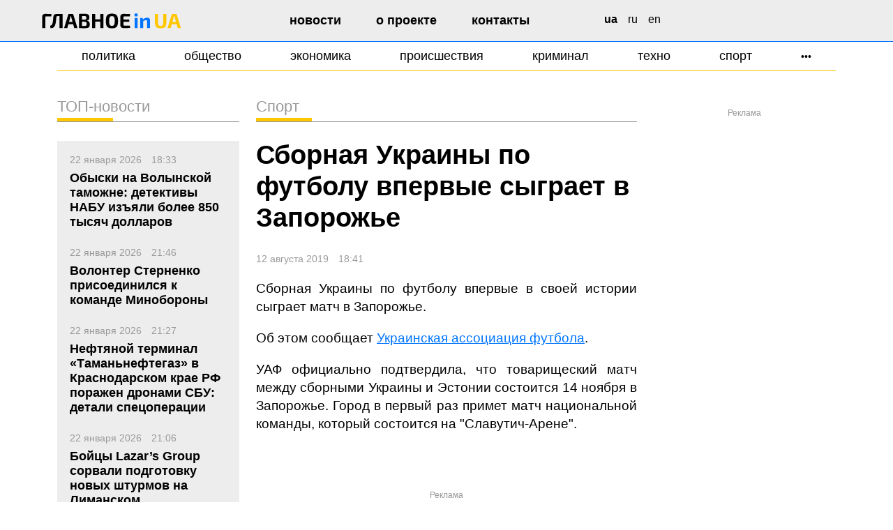

--- FILE ---
content_type: text/html; charset=UTF-8
request_url: https://glavnoe.in.ua/news/n356999909-sbornaja-ukrainy-po-futbolu-vpervye-sygraet-v-zaporozhe
body_size: 11643
content:
<!doctype html>
<html dir="ltr" lang="ru-RU" prefix="og: https://ogp.me/ns#">
<head>
	<meta charset="UTF-8">
	<meta name="viewport" content="width=device-width, initial-scale=1">
	<link rel="profile" href="https://gmpg.org/xfn/11">
	<link rel="shortcut icon" href="https://glavnoe.in.ua/wp-content/themes/glavnoeinua/img/gu.svg" type="image/x-icon">
	<link href="https://glavnoe.in.ua/wp-content/themes/glavnoeinua/css/bootstrap-grid.min.css" rel="stylesheet">

<title>Сборная Украины по футболу впервые сыграет в Запорожье – Главное в Украине</title>

<meta name="description" content="Сборная Украины по футболу впервые в своей истории сыграет матч в Запорожье.

Об этом сообщает Украинская ассоциация футбола.

УАФ..." />
<meta name="keywords" content="футбол" />
<link rel="canonical" href="https://glavnoe.in.ua/news/n356999909-sbornaja-ukrainy-po-futbolu-vpervye-sygraet-v-zaporozhe" />
<meta property="og:site_name" content="Главное в Украине – Новости Украины сегодня" />
<meta property="og:type" content="article" />
<meta property="og:title" content="Сборная Украины по футболу впервые сыграет в Запорожье" />
<meta property="og:description" content="Сборная Украины по футболу впервые в своей истории сыграет матч в Запорожье.

Об этом сообщает Украинская ассоциация футбола.

УАФ..." />
<meta property="og:url" content="https://glavnoe.in.ua/news/n356999909-sbornaja-ukrainy-po-futbolu-vpervye-sygraet-v-zaporozhe" />
<meta property="og:image" content="https://glavnoe.in.ua/wp-content/uploads/2022/06/news/03/56/99/99/09/356999909_default.jpg" />
<meta property="article:published_time" content="2019-08-12 18:41:00" />
<meta property="article:publisher" content="https://www.facebook.com/glavnoe.in.ua" />
<meta name="twitter:card" content="summary" />
<meta name="twitter:site" content="@glavnoe_ua" />
<meta name="twitter:title" content="Сборная Украины по футболу впервые сыграет в Запорожье" />
<meta name="twitter:description" content="Сборная Украины по футболу впервые в своей истории сыграет матч в Запорожье.

Об этом сообщает Украинская ассоциация футбола.

УАФ..." />
<meta name="twitter:image" content="https://glavnoe.in.ua/wp-content/uploads/2022/06/news/03/56/99/99/09/356999909_default.jpg" />

<link rel="amphtml" href="https://m.glavnoe.in.ua/amp/n356999909-sbornaja-ukrainy-po-futbolu-vpervye-sygraet-v-zaporozhe" />
<link rel='stylesheet' id='glavnoeinua-style-css' href='https://glavnoe.in.ua/wp-content/themes/glavnoeinua/style.css' media='all' />
<link rel="stylesheet" id='glavnoeinua-media-css' href="https://glavnoe.in.ua/wp-content/themes/glavnoeinua/media.css" />

	<!-- Google tag (gtag.js) --
	<script async src="https://www.googletagmanager.com/gtag/js?id=G-0Q1MS1NMQQ"></script>
	<script>
  		window.dataLayer = window.dataLayer || [];
  		function gtag(){dataLayer.push(arguments);}
  		gtag('js', new Date());

  		gtag('config', 'G-0Q1MS1NMQQ');
	</script-->


<meta name="google-adsense-platform-account" content="ca-host-pub-2644536267352236">
<meta name="google-adsense-platform-domain" content="sitekit.withgoogle.com">

<script data-cfasync="false" nonce="4166b508-168f-4381-b574-8d38e1505f49">try{(function(w,d){!function(j,k,l,m){if(j.zaraz)console.error("zaraz is loaded twice");else{j[l]=j[l]||{};j[l].executed=[];j.zaraz={deferred:[],listeners:[]};j.zaraz._v="5874";j.zaraz._n="4166b508-168f-4381-b574-8d38e1505f49";j.zaraz.q=[];j.zaraz._f=function(n){return async function(){var o=Array.prototype.slice.call(arguments);j.zaraz.q.push({m:n,a:o})}};for(const p of["track","set","debug"])j.zaraz[p]=j.zaraz._f(p);j.zaraz.init=()=>{var q=k.getElementsByTagName(m)[0],r=k.createElement(m),s=k.getElementsByTagName("title")[0];s&&(j[l].t=k.getElementsByTagName("title")[0].text);j[l].x=Math.random();j[l].w=j.screen.width;j[l].h=j.screen.height;j[l].j=j.innerHeight;j[l].e=j.innerWidth;j[l].l=j.location.href;j[l].r=k.referrer;j[l].k=j.screen.colorDepth;j[l].n=k.characterSet;j[l].o=(new Date).getTimezoneOffset();if(j.dataLayer)for(const t of Object.entries(Object.entries(dataLayer).reduce((u,v)=>({...u[1],...v[1]}),{})))zaraz.set(t[0],t[1],{scope:"page"});j[l].q=[];for(;j.zaraz.q.length;){const w=j.zaraz.q.shift();j[l].q.push(w)}r.defer=!0;for(const x of[localStorage,sessionStorage])Object.keys(x||{}).filter(z=>z.startsWith("_zaraz_")).forEach(y=>{try{j[l]["z_"+y.slice(7)]=JSON.parse(x.getItem(y))}catch{j[l]["z_"+y.slice(7)]=x.getItem(y)}});r.referrerPolicy="origin";r.src="/cdn-cgi/zaraz/s.js?z="+btoa(encodeURIComponent(JSON.stringify(j[l])));q.parentNode.insertBefore(r,q)};["complete","interactive"].includes(k.readyState)?zaraz.init():j.addEventListener("DOMContentLoaded",zaraz.init)}}(w,d,"zarazData","script");window.zaraz._p=async d$=>new Promise(ea=>{if(d$){d$.e&&d$.e.forEach(eb=>{try{const ec=d.querySelector("script[nonce]"),ed=ec?.nonce||ec?.getAttribute("nonce"),ee=d.createElement("script");ed&&(ee.nonce=ed);ee.innerHTML=eb;ee.onload=()=>{d.head.removeChild(ee)};d.head.appendChild(ee)}catch(ef){console.error(`Error executing script: ${eb}\n`,ef)}});Promise.allSettled((d$.f||[]).map(eg=>fetch(eg[0],eg[1])))}ea()});zaraz._p({"e":["(function(w,d){})(window,document)"]});})(window,document)}catch(e){throw fetch("/cdn-cgi/zaraz/t"),e;};</script></head>

<body>

<!--script async src="https://pagead2.googlesyndication.com/pagead/js/adsbygoogle.js?client=ca-pub-7444186690923849" crossorigin="anonymous"></script-->



<div id="page" class="site">

	<header id="masthead" class="site-header">
	   <div class="container-xxl">
		<div class="row">
			<div class="site-branding col-md-3">
			<style>
						.gl-text {fill: #000;}
						[data-theme=dark] .gl-text {fill: #fff;}
			</style>
					<a href="https://glavnoe.in.ua/" rel="home" title="Главное в Украине">
						<svg width="245" height="27" viewBox="0 0 245 27" fill="none" xmlns="http://www.w3.org/2000/svg">
							<path class="gl-text" d="M5.668 1.052C7.564 1.052 9.484 1.076 11.428 1.124C13.396 1.148 15.208 1.256 16.864 1.448L16.612 5.408H7.972C7.324 5.408 6.832 5.576 6.496 5.912C6.16 6.224 5.992 6.704 5.992 7.352V26H0.484V6.236C0.484 4.7 0.964 3.452 1.924 2.492C2.908 1.532 4.156 1.052 5.668 1.052ZM35.9074 1.16V5.012H27.6994C26.2834 5.012 25.5274 5.708 25.4314 7.1C25.2874 8.684 25.1554 10.148 25.0354 11.492C24.9154 12.812 24.7714 14.024 24.6034 15.128C24.4354 16.232 24.2434 17.252 24.0274 18.188C23.8354 19.1 23.5834 19.94 23.2714 20.708C22.7674 22.172 22.1194 23.324 21.3274 24.164C20.5354 25.004 19.6114 25.58 18.5554 25.892C17.4994 26.18 16.3234 26.252 15.0274 26.108L14.6314 21.86C15.4234 21.692 16.1194 21.44 16.7194 21.104C17.3194 20.744 17.7994 20.12 18.1594 19.232C18.3754 18.704 18.5674 18.152 18.7354 17.576C18.9034 16.976 19.0474 16.328 19.1674 15.632C19.3114 14.912 19.4314 14.108 19.5274 13.22C19.6474 12.332 19.7554 11.348 19.8514 10.268C19.9474 9.164 20.0554 7.928 20.1754 6.56C20.4394 2.96 22.3594 1.16 25.9354 1.16H35.9074ZM36.4474 1.16V26H30.9394V1.16H36.4474ZM53.3913 1.16C53.8473 1.16 54.2433 1.292 54.5793 1.556C54.9393 1.82 55.1793 2.168 55.2993 2.6L62.4993 26H56.8833L51.8073 7.748C51.7113 7.34 51.6153 6.932 51.5193 6.524C51.4233 6.092 51.3393 5.684 51.2673 5.3H50.2953C50.2233 5.684 50.1393 6.092 50.0433 6.524C49.9713 6.932 49.8753 7.34 49.7553 7.748L44.6793 26H39.0273L46.2633 2.6C46.3833 2.168 46.6113 1.82 46.9473 1.556C47.3073 1.292 47.7153 1.16 48.1713 1.16H53.3913ZM57.2073 15.308V19.448H44.3193V15.308H57.2073ZM74.5349 0.872C76.6949 0.872 78.4109 1.064 79.6829 1.448C80.9789 1.808 81.9149 2.456 82.4909 3.392C83.0669 4.328 83.3549 5.648 83.3549 7.352C83.3549 9.128 83.0069 10.484 82.3109 11.42C81.6389 12.332 80.5229 12.86 78.9629 13.004V13.22C80.8829 13.388 82.2269 14.036 82.9949 15.164C83.7629 16.268 84.1469 17.816 84.1469 19.808C84.1469 21.512 83.8469 22.832 83.2469 23.768C82.6709 24.704 81.7589 25.364 80.5109 25.748C79.2869 26.108 77.6789 26.288 75.6869 26.288C74.0789 26.288 72.6749 26.276 71.4749 26.252C70.2989 26.252 69.2069 26.228 68.1989 26.18C67.1909 26.132 66.1589 26.072 65.1029 26L65.6429 22.184C66.2189 22.208 67.3229 22.232 68.9549 22.256C70.6109 22.28 72.5309 22.292 74.7149 22.292C75.7229 22.292 76.5149 22.196 77.0909 22.004C77.6669 21.812 78.0629 21.464 78.2789 20.96C78.5189 20.432 78.6389 19.688 78.6389 18.728C78.6389 17.696 78.5189 16.916 78.2789 16.388C78.0389 15.836 77.6189 15.452 77.0189 15.236C76.4429 15.02 75.6389 14.9 74.6069 14.876H65.6069V11.384H74.5349C75.4229 11.36 76.1189 11.264 76.6229 11.096C77.1509 10.928 77.5229 10.604 77.7389 10.124C77.9549 9.644 78.0629 8.972 78.0629 8.108C78.0629 7.22 77.9429 6.548 77.7029 6.092C77.4869 5.612 77.1029 5.288 76.5509 5.12C75.9989 4.952 75.2309 4.868 74.2469 4.868C72.9029 4.868 71.7149 4.868 70.6829 4.868C69.6509 4.868 68.7269 4.88 67.9109 4.904C67.0949 4.904 66.3389 4.928 65.6429 4.976L65.1029 1.16C66.0629 1.064 66.9869 1.004 67.8749 0.979998C68.7869 0.931999 69.7709 0.907999 70.8269 0.907999C71.8829 0.883999 73.1189 0.872 74.5349 0.872ZM70.5029 1.16V26H65.1029V1.16H70.5029ZM93.7445 1.16V26H88.2365V1.16H93.7445ZM102.961 10.7V14.84H93.4565V10.7H102.961ZM108.073 1.16V26H102.565V1.16H108.073ZM123.06 0.655998C125.028 0.655998 126.696 0.871998 128.064 1.304C129.432 1.712 130.524 2.408 131.34 3.392C132.18 4.352 132.792 5.672 133.176 7.352C133.56 9.008 133.752 11.084 133.752 13.58C133.752 16.076 133.56 18.164 133.176 19.844C132.792 21.5 132.18 22.82 131.34 23.804C130.524 24.764 129.432 25.46 128.064 25.892C126.696 26.3 125.028 26.504 123.06 26.504C121.092 26.504 119.424 26.3 118.056 25.892C116.688 25.46 115.584 24.764 114.744 23.804C113.904 22.82 113.292 21.5 112.908 19.844C112.524 18.164 112.332 16.076 112.332 13.58C112.332 11.084 112.524 9.008 112.908 7.352C113.292 5.672 113.904 4.352 114.744 3.392C115.584 2.408 116.688 1.712 118.056 1.304C119.424 0.871998 121.092 0.655998 123.06 0.655998ZM123.06 5.012C121.788 5.012 120.792 5.264 120.072 5.768C119.376 6.272 118.872 7.148 118.56 8.396C118.272 9.62 118.128 11.348 118.128 13.58C118.128 15.788 118.272 17.516 118.56 18.764C118.872 20.012 119.376 20.888 120.072 21.392C120.792 21.896 121.788 22.148 123.06 22.148C124.308 22.148 125.28 21.896 125.976 21.392C126.696 20.888 127.2 20.012 127.488 18.764C127.8 17.516 127.956 15.788 127.956 13.58C127.956 11.348 127.8 9.62 127.488 8.396C127.2 7.148 126.696 6.272 125.976 5.768C125.28 5.264 124.308 5.012 123.06 5.012ZM143.093 1.052C144.413 1.052 145.757 1.064 147.125 1.088C148.493 1.088 149.837 1.112 151.157 1.16C152.501 1.208 153.749 1.292 154.901 1.412L154.649 5.408H145.109C144.509 5.408 144.053 5.564 143.741 5.876C143.453 6.188 143.309 6.644 143.309 7.244V19.916C143.309 20.516 143.453 20.972 143.741 21.284C144.053 21.596 144.509 21.752 145.109 21.752H154.649L154.901 25.748C153.749 25.844 152.501 25.928 151.157 26C149.837 26.048 148.493 26.072 147.125 26.072C145.757 26.096 144.413 26.108 143.093 26.108C141.509 26.108 140.225 25.652 139.241 24.74C138.281 23.804 137.801 22.592 137.801 21.104V6.056C137.801 4.544 138.281 3.332 139.241 2.42C140.225 1.508 141.509 1.052 143.093 1.052ZM138.413 11.132H153.281V15.02H138.413V11.132Z"/>
							<path d="M168.074 8.216V26H162.782V8.216H168.074ZM166.598 0.368C167.654 0.368 168.182 0.907999 168.182 1.988V3.896C168.182 4.976 167.654 5.516 166.598 5.516H164.294C163.238 5.516 162.71 4.976 162.71 3.896V1.988C162.71 0.907999 163.238 0.368 164.294 0.368H166.598ZM184.971 7.748C188.331 7.748 190.011 9.392 190.011 12.68V26H184.683V14.336C184.683 13.544 184.539 13.004 184.251 12.716C183.963 12.404 183.471 12.248 182.775 12.248C182.007 12.248 181.215 12.404 180.399 12.716C179.583 13.004 178.575 13.46 177.375 14.084L177.123 11.096C178.395 10.016 179.691 9.188 181.011 8.612C182.355 8.036 183.675 7.748 184.971 7.748ZM176.871 8.216L177.483 11.744L177.915 12.212V26H172.587V8.216H176.871Z" fill="#0075FF"/>
							<path d="M218.574 1.16V16.1C218.574 18.62 218.262 20.648 217.638 22.184C217.014 23.696 215.982 24.8 214.542 25.496C213.126 26.168 211.23 26.504 208.854 26.504C206.334 26.504 204.318 26.168 202.806 25.496C201.294 24.8 200.202 23.696 199.53 22.184C198.858 20.648 198.522 18.62 198.522 16.1V1.16H204.03V16.1C204.03 17.66 204.162 18.884 204.426 19.772C204.714 20.636 205.194 21.248 205.866 21.608C206.538 21.968 207.438 22.148 208.566 22.148C209.694 22.148 210.582 21.968 211.23 21.608C211.902 21.248 212.37 20.636 212.634 19.772C212.922 18.884 213.066 17.66 213.066 16.1V1.16H218.574ZM235.016 1.16C235.472 1.16 235.868 1.292 236.204 1.556C236.564 1.82 236.804 2.168 236.924 2.6L244.124 26H238.508L233.432 7.748C233.336 7.34 233.24 6.932 233.144 6.524C233.048 6.092 232.964 5.684 232.892 5.3H231.92C231.848 5.684 231.764 6.092 231.668 6.524C231.596 6.932 231.5 7.34 231.38 7.748L226.304 26H220.652L227.888 2.6C228.008 2.168 228.236 1.82 228.572 1.556C228.932 1.292 229.34 1.16 229.796 1.16H235.016ZM238.832 15.308V19.448H225.944V15.308H238.832Z" fill="#FFC700"/>
							</svg>
					</a>
			</div><!-- .site-branding -->

			<nav id="site-navigation" class="main-navigation col-md-5">
			<button class="navbar-toggler" title="Menu" aria-controls="primary-menu" aria-expanded="false">
				<div class="animated-icon"><span></span><span></span><span></span><span></span></div>
			</button>
			<div class="menu-header-menu-ru-container"><ul id="header-menu" class="menu"><li id="menu-item-6930" class="menu-item menu-item-type-taxonomy menu-item-object-category current-post-ancestor current-menu-parent current-post-parent menu-item-6930"><a href="https://glavnoe.in.ua/ru/novosti">Новости</a></li>
<li id="menu-item-375330" class="menu-item menu-item-type-post_type menu-item-object-page menu-item-375330"><a href="https://glavnoe.in.ua/ru/o-proekte">О проекте</a></li>
<li id="menu-item-375329" class="menu-item menu-item-type-post_type menu-item-object-page menu-item-375329"><a href="https://glavnoe.in.ua/ru/kontakty">Контакты</a></li>
</ul></div>			</nav><!-- #site-navigation -->
		
		
			<!--div id="search-section" class="col-md-3">
				<script async src="https://cse.google.com/cse.js?cx=f4e800138d7564142"></script>
				<gcse:search enablehistory="false"></gcse:search>
			</div-->

		
			<ul id="lang-switcher" class="col-md-1">
					<li class="lang-item lang-item-980 lang-item-uk current-lang no-translation lang-item-first"><a lang="uk" hreflang="uk" href="https://glavnoe.in.ua/" aria-current="true">ua</a></li>
	<li class="lang-item lang-item-983 lang-item-ru no-translation"><a lang="ru-RU" hreflang="ru-RU" href="https://glavnoe.in.ua/ru/">ru</a></li>
	<li class="lang-item lang-item-41462 lang-item-en no-translation"><a lang="en-GB" hreflang="en-GB" href="https://glavnoe.in.ua/en/">en</a></li>
			</ul>


		</div>
	   </div>
		
	</header><!-- #masthead -->


	<div class="container">
			<div class="menu-cat-menu-ru-container"><ul id="cat-menu" class="menu"><li id="menu-item-6941" class="menu-item menu-item-type-taxonomy menu-item-object-category menu-item-6941"><a href="https://glavnoe.in.ua/ru/politika">Политика</a></li>
<li id="menu-item-6942" class="menu-item menu-item-type-taxonomy menu-item-object-category menu-item-6942"><a href="https://glavnoe.in.ua/ru/obshhestvo">Общество</a></li>
<li id="menu-item-6943" class="menu-item menu-item-type-taxonomy menu-item-object-category menu-item-6943"><a href="https://glavnoe.in.ua/ru/ekonomika">Экономика</a></li>
<li id="menu-item-424057" class="menu-item menu-item-type-taxonomy menu-item-object-category menu-item-424057"><a href="https://glavnoe.in.ua/ru/sobytiya">Происшествия</a></li>
<li id="menu-item-6944" class="menu-item menu-item-type-taxonomy menu-item-object-category current-post-ancestor current-menu-parent current-post-parent menu-item-6944"><a href="https://glavnoe.in.ua/ru/kriminal">Криминал</a></li>
<li id="menu-item-6945" class="menu-item menu-item-type-taxonomy menu-item-object-category menu-item-6945"><a href="https://glavnoe.in.ua/ru/tech">Техно</a></li>
<li id="menu-item-6946" class="menu-item menu-item-type-taxonomy menu-item-object-category menu-item-6946"><a href="https://glavnoe.in.ua/ru/sport">Спорт</a></li>
<li id="menu-item-401293" class="menu-item menu-item-type-custom menu-item-object-custom menu-item-has-children menu-item-401293"><a href="#"><small>•••</small></a>
<ul class="sub-menu">
	<li id="menu-item-401294" class="menu-item menu-item-type-taxonomy menu-item-object-category menu-item-401294"><a href="https://glavnoe.in.ua/ru/longridy">Лонгриды</a></li>
	<li id="menu-item-6947" class="menu-item menu-item-type-taxonomy menu-item-object-category menu-item-6947"><a href="https://glavnoe.in.ua/ru/harkov">Харьков</a></li>
	<li id="menu-item-401295" class="menu-item menu-item-type-custom menu-item-object-custom menu-item-401295"><a href="/calendar">Архив</a></li>
	<li id="menu-item-401296" class="menu-item menu-item-type-custom menu-item-object-custom menu-item-401296"><a href="/gambling/ru">Gambling</a></li>
</ul>
</li>
</ul></div>	</div>
	
	<div id="toggle-menu">
		<div class="container-fluid">
			<div class="row">
				<ul id="m-header-menu" class="col"></ul>
				<ul id="m-cat-menu" class="col"></ul>
			</div>
			<div class="row">
				<div id="m-search-section" class="col"></div>
			</div>
			<div class="row">
				<ul id="m-lang-switcher" class="col"></ul>
			</div>
		</div>
	</div>
	
	
	
	
	<main id="primary" class="site-main">

		<div class="container">
			<div class="row flex-row-reverse">
				<div class="col-lg-9">
					<div class="row">
						<div class="col-xl-8">

							
							
								<div class="block-title">Спорт</div>
							
							
							
							
							
<article class="">
	<header class="entry-header">
		
			<h1 class="entry-title">Сборная Украины по футболу впервые сыграет в Запорожье</h1>

			<div class="newsdate">
				12 августа 2019 <span>18:41</span>
							</div>

	</header><!-- .entry-header -->


	<div class="entry-content">

		<p><p>Сборная Украины по футболу впервые в своей истории сыграет матч в Запорожье.</p>

<p>Об этом сообщает <a href="https://ffu.ua/article/37255" target="_blank">Украинская ассоциация футбола</a>.</p>

<p>УАФ официально подтвердила, что товарищеский матч между сборными Украины и Эстонии состоится 14 ноября в Запорожье. Город в первый раз примет матч национальной команды, который состоится на &quot;Славутич-Арене&quot;.</p>
</p>
		
		
		<br clear="all">

		
	</div><!-- .entry-content -->

</article>

							
							
							
							<!--em class="small">
								<p style="text-align:center;" class="orphus">Если вы заметили орфографическую ошибку в тексте, выделите ее мышкой и нажмите Ctrl+Enter</p>
								<p style="text-align:center;">Хотите первыми узнавать о главных событиях в Украине - подписывайтесь на наш <a href="https://t.me/glavnoeUA" target="_blank"><strong>Telegram-канал</strong></a></p>
							</em-->
							
							<div class="block text-center">
								<style>
     .ad-container {
       position: relative;
       overflow: hidden;
     }
     .ad-container::before {
       content: "";
       display: block;
       height: 320px;
     }
     .ad-container .adsbygoogle {
       position: absolute;
       top: 0;
       left: 0;
     }
          @media (max-width: 768px) {
               .ad-container {
                    margin: 0 -12px;
               }
               .ad-container::before {
                    height: 320px;
               }
          }
</style>

<div class="ad-title">Реклама</div>

<!-- Новий під новиною -->
<div class="ad-container">
     <ins class="adsbygoogle"
     style="display:block; width:100%;"
     data-ad-client="ca-pub-7444186690923849"
     data-ad-slot="7453808711"
     data-ad-format="auto"
     data-full-width-responsive="true"></ins>
</div>
							</div>
							
						</div>
						<div class="col-xl-4">
							<div class="text-center sticky">
		
								<div class="ad-title mt-3 mb-1">Реклама</div>
<div class="ad-1400">
     <!-- 300х600 Великий хмарочос праворуч -->
     <ins class="adsbygoogle"
          style="display:inline-block;width:300px;height:600px"
          data-ad-client="ca-pub-7444186690923849"
          data-ad-slot="2232517668"></ins>
     </div>

				
							</div>
						</div>
					</div>
				</div>
				<div class="col-lg-3">
					
					
<h2 class="block-title">ТОП-новости</h2>
<div id="dynamic-top-news" data-src="/wp-content/new-cache/topnews_ru">


				<div class="topnews bg-gray">

			
					
						<div class="col-12">
							<a href="https://glavnoe.in.ua/ru/novosti/rossyyane-udaryly-dronom-po-hrazhdanskomu-avtomobylyu-v-dnepropetrovskoj-oblasty-raneny-zhenshhyna-y-rebenok" title="Россияне ударили дроном по гражданскому автомобилю в Днепропетровской области: ранены женщина и ребенок">
							<div class="newsdate">5 января 2026 <span>20:41</span></div>
							<div class="h4">Россияне ударили дроном по гражданскому автомобилю в Днепропетровской области: ранены женщина и ребенок</div>
							</a>
						</div>

					

					
							<a href="https://glavnoe.in.ua/ru/novosti/maduro-ne-pryznal-vynu-v-dele-o-narkoterroryzme-v-sude-ssha-sleduyushhee-zasedanye-17-marta" title="Мадуро не признал вину в деле о наркотерроризме в суде США: следующее заседание — 17 марта">
								<div class="newsdate">5 января 2026 <span>21:56</span></div>
								<div class="h4">Мадуро не признал вину в деле о наркотерроризме в суде США: следующее заседание — 17 марта</div>
							</a>
							<a href="https://glavnoe.in.ua/ru/novosti/v-rovenskoj-oblasty-pyanyj-pravoohranytel-ustroyl-smertelnoe-dtp-y-skrylsya-s-mesta-hbr" title="В Ровенской области пьяный правоохранитель устроил смертельное ДТП и скрылся с места, — ГБР">
								<div class="newsdate">5 января 2026 <span>21:33</span></div>
								<div class="h4">В Ровенской области пьяный правоохранитель устроил смертельное ДТП и скрылся с места, — ГБР</div>
							</a>
							<a href="https://glavnoe.in.ua/ru/novosti/ballystyka-protyv-enerhetyky-zelenskyj-prokommentyroval-raketnuyu-ataku-rf-na-harkov" title="Баллистика против энергетики: Зеленский прокомментировал ракетную атаку РФ на Харьков">
								<div class="newsdate">5 января 2026 <span>21:09</span></div>
								<div class="h4">Баллистика против энергетики: Зеленский прокомментировал ракетную атаку РФ на Харьков</div>
							</a>
							<a href="https://glavnoe.in.ua/ru/novosti/maduro-prybyl-v-sud-v-nyu-jorke-na-pervoe-zasedanye-posle-zaderzhanyya-v-venesuele" title="Мадуро прибыл в суд в Нью-Йорке на первое заседание после задержания в Венесуэле">
								<div class="newsdate">5 января 2026 <span>19:38</span></div>
								<div class="h4">Мадуро прибыл в суд в Нью-Йорке на первое заседание после задержания в Венесуэле</div>
							</a>
				</div>
</div>
					
					<h2 class="block-title">Последние новости</h2>		
			<ul id="dynamic-news-tape" class="newslist" data-src="/wp-content/new-cache/news-tape-15_ru">
						
								<li class="newsitem">	
					<a href="https://glavnoe.in.ua/ru/novosti/ot-morozov-do-12-prohnoz-pohody-v-ukrayne-na-6-yanvarya">
					<div class="newsdate">22:23</div>
						От морозов до +12°: прогноз погоды в Украине на 6 января												<span class="pic photo"></span>																	</a>
				</li>
							
								<li class="newsitem">	
					<a href="https://glavnoe.in.ua/ru/novosti/dollar-obnovyl-ystorycheskyj-rekord-nbu-obnarodoval-kursy-valyut-na-6-yanvarya">
					<div class="newsdate">22:12</div>
						Доллар обновил исторический рекорд: НБУ обнародовал курсы валют на 6 января																													</a>
				</li>
							
								<li class="newsitem">	
					<a href="https://glavnoe.in.ua/ru/novosti/maduro-ne-pryznal-vynu-v-dele-o-narkoterroryzme-v-sude-ssha-sleduyushhee-zasedanye-17-marta">
					<div class="newsdate">21:56</div>
						Мадуро не признал вину в деле о наркотерроризме в суде США: следующее заседание — 17 марта						<span class="pic own"></span>						<span class="pic photo"></span>																	</a>
				</li>
							
								<li class="newsitem">	
					<a href="https://glavnoe.in.ua/ru/novosti/v-rovenskoj-oblasty-pyanyj-pravoohranytel-ustroyl-smertelnoe-dtp-y-skrylsya-s-mesta-hbr" class="bold">
					<div class="newsdate">21:33</div>
						В Ровенской области пьяный правоохранитель устроил смертельное ДТП и скрылся с места, — ГБР												<span class="pic photo"></span>																	</a>
				</li>
							
								<li class="newsitem">	
					<a href="https://glavnoe.in.ua/ru/novosti/ballystyka-protyv-enerhetyky-zelenskyj-prokommentyroval-raketnuyu-ataku-rf-na-harkov">
					<div class="newsdate">21:09</div>
						Баллистика против энергетики: Зеленский прокомментировал ракетную атаку РФ на Харьков												<span class="pic photo"></span>																	</a>
				</li>
							
								<li class="newsitem">	
					<a href="https://glavnoe.in.ua/ru/novosti/rossyyane-udaryly-dronom-po-hrazhdanskomu-avtomobylyu-v-dnepropetrovskoj-oblasty-raneny-zhenshhyna-y-rebenok" class="bold">
					<div class="newsdate">20:41</div>
						Россияне ударили дроном по гражданскому автомобилю в Днепропетровской области: ранены женщина и ребенок												<span class="pic photo"></span>																	</a>
				</li>
							
								<li class="newsitem">	
					<a href="https://glavnoe.in.ua/ru/novosti/na-zakarpate-vosmyletnyuyu-devochku-ubylo-spylennym-derevom">
					<div class="newsdate">20:25</div>
						На Закарпатье восьмилетнюю девочку убило спиленным деревом												<span class="pic photo"></span>																	</a>
				</li>
							
								<li class="newsitem">	
					<a href="https://glavnoe.in.ua/ru/novosti/maduro-prybyl-v-sud-v-nyu-jorke-na-pervoe-zasedanye-posle-zaderzhanyya-v-venesuele" class="bold">
					<div class="newsdate">19:38</div>
						Мадуро прибыл в суд в Нью-Йорке на первое заседание после задержания в Венесуэле						<span class="pic own"></span>																							</a>
				</li>
							
								<li class="newsitem">	
					<a href="https://glavnoe.in.ua/ru/novosti/heneralnaya-doverennost-na-vse-polnomochyya-kohda-doverye-stanovytsya-reshenyem">
					<div class="newsdate">18:43</div>
						Генеральная доверенность на все полномочия: когда доверие становится решением																								<span class="pic reklama"></span>					</a>
				</li>
							
								<li class="newsitem">	
					<a href="https://glavnoe.in.ua/ru/novosti/koleso-obozrenyya-na-kontraktovoj-ploshhady-v-kyeve-ostanovyly-sud-nalozhyl-arest-na-attrakczyon">
					<div class="newsdate">18:36</div>
						Колесо обозрения на Контрактовой площади в Киеве остановили: суд наложил арест на аттракцион												<span class="pic photo"></span>																	</a>
				</li>
							
								<li class="newsitem">	
					<a href="https://glavnoe.in.ua/ru/novosti/v-odesse-pyanaya-babushka-yzbyla-trehmesyachnoho-vnuka-chto-hrozyt-zhenshhyne">
					<div class="newsdate">18:16</div>
						В Одессе пьяная бабушка избила трехмесячного внука: что грозит женщине																													</a>
				</li>
							
								<li class="newsitem">	
					<a href="https://glavnoe.in.ua/ru/novosti/v-hmelnyczkoj-oblasty-u-chynovnyka-myhraczyonnoj-sluzhby-hotyat-konfyskovat-bolee-7-mln-hryven">
					<div class="newsdate">18:02</div>
						В Хмельницкой области у чиновника миграционной службы хотят конфисковать более 7 млн гривен																													</a>
				</li>
							
								<li class="newsitem">	
					<a href="https://glavnoe.in.ua/ru/novosti/v-kupyanske-zahvatyly-v-plen-navodchyka-kotoryj-korrektyroval-udary-po-ukraynskym-voennym" class="bold">
					<div class="newsdate">17:44</div>
						В Купянске захватили в плен наводчика, который корректировал удары по украинским военным																		<span class="pic video"></span>											</a>
				</li>
							
								<li class="newsitem">	
					<a href="https://glavnoe.in.ua/ru/novosti/zelenskyj-vozvrashhaet-dmytryya-kulebu-v-komandu-chto-yzvestno">
					<div class="newsdate">17:15</div>
						Зеленский возвращает Дмитрия Кулебу в команду: что известно																													</a>
				</li>
							
								<li class="newsitem">	
					<a href="https://glavnoe.in.ua/ru/novosti/na-vodoeme-pod-lvovom-pohyb-rybak">
					<div class="newsdate">16:52</div>
						На водоеме под Львовом погиб рыбак												<span class="pic photo"></span>						<span class="pic video"></span>											</a>
				</li>
						</ul>
		<a href="https://glavnoe.in.ua/news" class="more">все новости</a><br clear="all">
							
					
				</div>
			</div>
		</div>
	</main><!-- #main -->

	
<div class="container block">
				<!--script type="text/javascript">

	//document.write('<div class="block-title">Новости партнеров</div>');
	
</script-->

</div>

<footer id="colophon" class="site-footer">
		<div class="container">
			<div class="row">
				<div class="site-info col-lg-4">
					<p>&copy 2007—2026 Главное в Украине</p>					
					<p>Субъект в сфере онлайн-медиа; идентификатор медиа - R40-06536<br><br>При использовании материалов этого сайта гиперссылка на https://glavnoe.in.ua является обязательной.<br><br>Материалы с пометкой «На правах рекламы» или «Новости партнеров» размещаются на правах рекламы. Ответственность за содержание таких материалов несет рекламодатель.<br><br>Информация, размещенная на этом сайте, предназначена для лиц, достигших 21-летнего возраста. Если Вы не достигли 21-летнего возраста - не начинайте или прекратите пользование этим сайтом.</p>
					<!--p>Изображения Getty Images, размещенные на сайте, не могут быть использованы третьими лицами без письменного разрешения редакции сайта.</p-->

				</div><!-- .site-info -->
				<div class="contacts col-lg-4">

				<div class="menu-footer-menu-ru-container"><ul id="footer-menu" class="menu"><li id="menu-item-236385" class="menu-item menu-item-type-post_type menu-item-object-page menu-item-236385"><a href="https://glavnoe.in.ua/ru/o-proekte">О проекте</a></li>
<li id="menu-item-236386" class="menu-item menu-item-type-post_type menu-item-object-page menu-item-236386"><a href="https://glavnoe.in.ua/ru/kontakty">Контакты</a></li>
<li id="menu-item-236387" class="menu-item menu-item-type-post_type menu-item-object-page menu-item-236387"><a href="https://glavnoe.in.ua/ru/redakczyonnaya-polytyka">Редакционная политика</a></li>
<li id="menu-item-236388" class="menu-item menu-item-type-post_type menu-item-object-page menu-item-privacy-policy menu-item-236388"><a rel="privacy-policy" href="https://glavnoe.in.ua/ru/politika-konfidenczialnosti">Политика конфиденциальности</a></li>
<li id="menu-item-236389" class="menu-item menu-item-type-post_type menu-item-object-page menu-item-236389"><a href="https://glavnoe.in.ua/ru/polytyka-cookie">Политика использования файлов Cookie</a></li>
</ul></div>
				</div>
				<div class="col-lg-4">
					<div class="contacts">
						<p><span class="email-n"></span><a href="mailto:news@glavnoe.in.ua">news@glavnoe.in.ua</a> — для связи с редакцией</p>
						<p><span class="email-r"></span><a href="mailto:reklama@glavnoe.in.ua">reklama@glavnoe.in.ua</a> — для рекламодателей</p>
					</div>

					<div class="social-links mt-4">
						<p>Читайте нас в соцсетях:</p>
						<div class="d-flex">
								<a class="social-fb" href="https://www.facebook.com/glavnoe.in.ua/" title="Facebook" target="_blank"></a>
								<a class="social-tw" href="https://www.twitter.com/glavnoe_ua" title="Twitter" target="_blank"></a>
								<a class="social-tg" href="https://t.me/glavnoeUA" title="Telegram" target="_blank"></a>
								<a class="social-insta" href="https://www.instagram.com/glavnoe.in.ua/" title="Instagram" target="_blank"></a>
								<a class="social-google" href="https://news.google.com/publications/CAAiECnDPzrDKm8FEemoe6VBaoMqFAgKIhApwz86wypvBRHpqHulQWqD?ceid=UA:ru&oc=3" title="Google News" target="_blank"></a>
								<a class="social-rss" href="/ru/feed" title="RSS" target="_blank"></a>
						</div>
						<p>&nbsp;</p>
					</div>
				</div>
			</div>
		</div>
	</footer><!-- #colophon -->

</div><!-- #page -->

<script async src="https://glavnoe.in.ua/wp-content/themes/glavnoeinua/js/main.js?v=3.5.1"></script>
<script async src="https://glavnoe.in.ua/wp-content/themes/glavnoeinua/js/ads-analytics-loader.js?v=3.5.2"></script>

<script defer src="https://static.cloudflareinsights.com/beacon.min.js/vcd15cbe7772f49c399c6a5babf22c1241717689176015" integrity="sha512-ZpsOmlRQV6y907TI0dKBHq9Md29nnaEIPlkf84rnaERnq6zvWvPUqr2ft8M1aS28oN72PdrCzSjY4U6VaAw1EQ==" data-cf-beacon='{"version":"2024.11.0","token":"28a1e6c16fc5431db11619fac0e4dd97","server_timing":{"name":{"cfCacheStatus":true,"cfEdge":true,"cfExtPri":true,"cfL4":true,"cfOrigin":true,"cfSpeedBrain":true},"location_startswith":null}}' crossorigin="anonymous"></script>
</body>
</html>


--- FILE ---
content_type: text/html; charset=utf-8
request_url: https://www.google.com/recaptcha/api2/aframe
body_size: 267
content:
<!DOCTYPE HTML><html><head><meta http-equiv="content-type" content="text/html; charset=UTF-8"></head><body><script nonce="kztPB_Y-QWd3yQWN4do7uQ">/** Anti-fraud and anti-abuse applications only. See google.com/recaptcha */ try{var clients={'sodar':'https://pagead2.googlesyndication.com/pagead/sodar?'};window.addEventListener("message",function(a){try{if(a.source===window.parent){var b=JSON.parse(a.data);var c=clients[b['id']];if(c){var d=document.createElement('img');d.src=c+b['params']+'&rc='+(localStorage.getItem("rc::a")?sessionStorage.getItem("rc::b"):"");window.document.body.appendChild(d);sessionStorage.setItem("rc::e",parseInt(sessionStorage.getItem("rc::e")||0)+1);localStorage.setItem("rc::h",'1769114735137');}}}catch(b){}});window.parent.postMessage("_grecaptcha_ready", "*");}catch(b){}</script></body></html>

--- FILE ---
content_type: text/css
request_url: https://glavnoe.in.ua/wp-content/themes/glavnoeinua/style.css
body_size: 5701
content:
/*!
Theme Name: GlavnoeinUA
*/

:root {
	--gl-blue: #0075FF;
	--gl-yellow: #FFC700;
	--gl-gray: #EDEDED;
}


html {
	line-height: 1.1;
	-webkit-text-size-adjust: 100%;
}

/* Sections
	 ========================================================================== */
body {
	margin: 0;
}

main {
	display: block;
}

/* Break huge URLs so they don't overflow */
.entry-content p a[href] {
  word-wrap:break-word;
}


h1,
.headline h2
{
	font-size: 2em;
	margin: 0.67em 0;
}
.error404 h1 {
	text-align: center;
	margin-bottom: 200px;
}


/* Grouping content
	 ========================================================================== */


hr {
	box-sizing: content-box;
	height: 0;
	overflow: visible;
}


pre {
	font-family: monospace, monospace;
	font-size: 1em;
}

/* Text-level semantics
	 ========================================================================== */

a {
	background-color: transparent;
}


abbr[title] {
	border-bottom: none;
	text-decoration: underline;
	text-decoration: underline dotted;
}


b,
strong {
	font-weight: bolder;
}


code,
kbd,
samp {
	font-family: monospace, monospace;
	font-size: 1em;
}


small {
	font-size: 80%;
}


sub,
sup {
	font-size: 75%;
	line-height: 0;
	position: relative;
	vertical-align: baseline;
}

sub {
	bottom: -0.25em;
}

sup {
	top: -0.5em;
}

/* Embedded content
	 ========================================================================== */


img {
	border-style: none;
}

/* Forms
	 ========================================================================== */


button,
input,
optgroup,
select,
textarea {
	font-family: inherit;
	font-size: 100%;
	line-height: 1.1;
	margin: 0;
}


button,
input {
	overflow: visible;
}

button,
select {
	text-transform: none;
}


button,
[type="button"],
[type="reset"],
[type="submit"] {
	-webkit-appearance: button;
}


button::-moz-focus-inner,
[type="button"]::-moz-focus-inner,
[type="reset"]::-moz-focus-inner,
[type="submit"]::-moz-focus-inner {
	border-style: none;
	padding: 0;
}


fieldset {
	padding: 0.35em 0.75em 0.625em;
}


legend {
	box-sizing: border-box;
	color: inherit;
	display: table;
	max-width: 100%;
	padding: 0;
	white-space: normal;
}

/**
 * Add the correct vertical alignment in Chrome, Firefox, and Opera.
 */
progress {
	vertical-align: baseline;
}


textarea {
	overflow: auto;
}


[type="checkbox"],
[type="radio"] {
	box-sizing: border-box;
	padding: 0;
}


[type="number"]::-webkit-inner-spin-button,
[type="number"]::-webkit-outer-spin-button {
	height: auto;
}


[type="search"] {
	-webkit-appearance: textfield;
	outline-offset: -2px;
}


[type="search"]::-webkit-search-decoration {
	-webkit-appearance: none;
}


::-webkit-file-upload-button {
	-webkit-appearance: button;
	font: inherit;
}

/* Interactive
	 ========================================================================== */


details {
	display: block;
}


summary {
	display: list-item;
}

/* Misc
	 ========================================================================== */


template {
	display: none;
}


[hidden] {
	display: none;
}

/* Box sizing
--------------------------------------------- */

*,
*::before,
*::after {
	box-sizing: inherit;
}

html {
	box-sizing: border-box;
}

/*--------------------------------------------------------------
# Base
--------------------------------------------------------------*/

/* Typography
--------------------------------------------- */
body,
button,
input,
select,
optgroup,
textarea {
	color: #000;
	font-family: -apple-system, BlinkMacSystemFont, "Segoe UI", "Helvetica Neue", Arial, sans-serif;	
	font-size: 1rem;
	line-height: 1.4;
}
header, footer, .menu {
	line-height: 1.5;
}

body {
	/*font-family: 'Roboto', sans-serif;*/
	font-size: 18px;	
}

h1,
h2,
h3,
h4, .h4,
h5,
h6 {
	clear: both;
	line-height: 1.2;
}

.h4 {
	font-weight: bold;
	margin-bottom: 1.33em;
}

h1,
h2,
h3
{
	/*font-weight: normal;*/
}

article h1,
article h2,
article h3
{
	font-weight: bold;
}
p {
	/*margin-bottom: 1.5em;*/
	text-align: justify;
	overflow-wrap: break-word;
	hyphens: auto;
}

article {
	font-size: 19px;
}
article a {
	color: var(--gl-blue);
}




dfn,
cite,
em,
i {
	font-style: italic;
}

blockquote {
	padding: 0 1em;
	margin: 0 1em;
	font-style: italic;
	border-left: 4px solid #ccc;
	font-size: 0.9em;
}

address {
	margin: 0 0 1.5em;
}

pre {
	background: #eee;
	font-family: "Courier 10 Pitch", courier, monospace;
	line-height: 1.6;
	margin-bottom: 1.6em;
	max-width: 100%;
	overflow: auto;
	padding: 1.6em;
}

code,
kbd,
tt,
var {
	font-family: monaco, consolas, "Andale Mono", "DejaVu Sans Mono", monospace;
}

abbr,
acronym {
	border-bottom: 1px dotted #666;
	cursor: help;
}

mark,
ins {
	text-decoration: none;
}

big {
	font-size: 125%;
}

/* Elements
--------------------------------------------- */
body {
	background: #fff;
}

hr {
	border: 0;
	margin: 0 30%;
}

ul,
ol {
	margin: 0 0 1.5em 0.5em;
}

ul {
	list-style: disc;
}

ol {
	list-style: decimal;
}

li > ul,
li > ol {
	margin-bottom: 0;
	margin-left: 1.5em;
}

dt {
	font-weight: 700;
}

dd {
	margin: 0 1.5em 1.5em;
}

/* Make sure embeds and iframes fit their containers. */
embed,
iframe,
object {
	max-width: 100%;
	/*background-color: #fff;*/
}
iframe[src*="facebook.com"] {
	background-color: #fff;
}
  

img {
	height: auto;
	max-width: 100%;
}
article img {
	height: auto !important;
}
article header img {
	width: 100%;
	margin-top: 1em;
}

figure {
	margin: 1em 0;
}

table {
	/*margin: 0 0 1.5em;*/
	width: 100%;
}

/* Links
--------------------------------------------- */
a {
	color: #000;
	transition: all 0.15s ease-in-out 0s;
}

a:focus,
a:active {
	color: var(--gl-blue);
}

a:focus {
	outline: 0;
}

a:active {
	outline: 0;
}

/* Forms
--------------------------------------------- */
button,
input[type="button"],
input[type="reset"],
input[type="submit"] {
	border: 1px solid;
	border-color: #ccc #ccc #bbb;
	border-radius: 3px;
	background: #e6e6e6;
	color: rgba(0, 0, 0, 0.8);
	line-height: 1;
	padding: 0.6em 1em 0.4em;
}

button:hover,
input[type="button"]:hover,
input[type="reset"]:hover,
input[type="submit"]:hover {
	border-color: #ccc #bbb #aaa;
}

button:active,
button:focus,
input[type="button"]:active,
input[type="button"]:focus,
input[type="reset"]:active,
input[type="reset"]:focus,
input[type="submit"]:active,
input[type="submit"]:focus {
	border-color: #aaa #bbb #bbb;
}

input[type="text"],
input[type="email"],
input[type="url"],
input[type="password"],
input[type="search"],
input[type="number"],
input[type="tel"],
input[type="range"],
input[type="date"],
input[type="month"],
input[type="week"],
input[type="time"],
input[type="datetime"],
input[type="datetime-local"],
input[type="color"],
textarea {
	color: #000;
	border: 1px solid #ccc;
	border-radius: 3px;
	padding: 10px;
}

input[type="text"]:focus,
input[type="email"]:focus,
input[type="url"]:focus,
input[type="password"]:focus,
input[type="search"]:focus,
input[type="number"]:focus,
input[type="tel"]:focus,
input[type="range"]:focus,
input[type="date"]:focus,
input[type="month"]:focus,
input[type="week"]:focus,
input[type="time"]:focus,
input[type="datetime"]:focus,
input[type="datetime-local"]:focus,
input[type="color"]:focus,
textarea:focus {
	color: #111;
}

select {
	border: 1px solid #ccc;
}

textarea {
	width: 100%;
}

.wpcf7-form input[type="text"],
.wpcf7-form input[type="tel"],
.wpcf7-form input[type="email"] {
	width: 100%;
}

/*--------------------------------------------------------------
# Layouts
--------------------------------------------------------------*/

@media (min-width: 1400px) {
  .container-xxl {
    max-width: 100%;
  }
}
@media (min-width: 1600px) {
  .container-xxl, .container-xl, .container-lg, .container-md, .container-sm, .container {
    max-width: 1522px;
  }
  .container-xxl {
    max-width: 100%;
  }
}
@media (min-width: 1920px) {
  .container-xxl {
    max-width: 1900px;
  }
}


/* Navigation
--------------------------------------------- */
.main-navigation {
	display: block;
	/*width: 100%;*/
}

.main-navigation ul {
	list-style: none;
	margin: 0;
	padding-left: 0;
	display: flex;
}

.main-navigation ul ul {
	box-shadow: 0 3px 3px rgba(0, 0, 0, 0.2);
	float: left;
	position: absolute;
	top: 100%;
	left: -999em;
	z-index: 99999;
}

.main-navigation ul ul ul {
	left: -999em;
	top: 0;
}

.main-navigation ul ul li:hover > ul,
.main-navigation ul ul li.focus > ul {
	display: block;
	left: auto;
}

.main-navigation ul ul a {
	width: 200px;
}

.main-navigation ul li:hover > ul,
.main-navigation ul li.focus > ul {
	left: auto;
}

.main-navigation li {
	position: relative;
}

.main-navigation a {
	display: block;
	text-decoration: none;
}

/* Small menu. */
.menu-toggle,
.main-navigation.toggled ul {
	display: block;
}

.site-main .comment-navigation,
.site-main
.posts-navigation,
.site-main
.post-navigation {
	margin: 0 0 1.5em;
}

.comment-navigation .nav-links,
.posts-navigation .nav-links,
.post-navigation .nav-links {
	display: flex;
}

.comment-navigation .nav-previous,
.posts-navigation .nav-previous,
.post-navigation .nav-previous {
	flex: 1 0 50%;
}

.comment-navigation .nav-next,
.posts-navigation .nav-next,
.post-navigation .nav-next {
	text-align: end;
	flex: 1 0 50%;
}

/* Posts and pages
--------------------------------------------- */
.sticky {
	display: block;
}

.post,
.page {
	margin: 0;
}

.updated:not(.published) {
	display: none;
}

.page-content,
.entry-content,
.entry-summary {
	/*margin: 1.5em 0 0;*/
}

.page-links {
	clear: both;
	margin: 0 0 1.5em;
}

/* Comments
--------------------------------------------- */
.comment-content a {
	word-wrap: break-word;
}

.bypostauthor {
	display: block;
}

/* Widgets
--------------------------------------------- */
.widget {
	margin: 0 0 1.5em;
}

.widget select {
	max-width: 100%;
}

/* Media
--------------------------------------------- */
.page-content .wp-smiley,
.entry-content .wp-smiley,
.comment-content .wp-smiley {
	border: none;
	margin-bottom: 0;
	margin-top: 0;
	padding: 0;
}

/* Make sure logo link wraps around logo image. */
.custom-logo-link {
	display: inline-block;
}

/* Captions
--------------------------------------------- */
.wp-caption {
	margin-bottom: 1.5em;
	max-width: 100%;
}

.wp-caption img[class*="wp-image-"] {
	display: block;
	margin-left: auto;
	margin-right: auto;
}

.wp-caption .wp-caption-text {
	margin: 0.8075em 0;
}

.wp-caption-text {
	text-align: center;
}

/* Galleries
--------------------------------------------- */
.gallery {
	margin-bottom: 1.5em;
	display: grid;
	grid-gap: 1.5em;
}

.gallery-item {
	display: inline-block;
	text-align: center;
	width: 100%;
}

.gallery-columns-2 {
	grid-template-columns: repeat(2, 1fr);
}

.gallery-columns-3 {
	grid-template-columns: repeat(3, 1fr);
}

.gallery-columns-4 {
	grid-template-columns: repeat(4, 1fr);
}

.gallery-columns-5 {
	grid-template-columns: repeat(5, 1fr);
}

.gallery-columns-6 {
	grid-template-columns: repeat(6, 1fr);
}

.gallery-columns-7 {
	grid-template-columns: repeat(7, 1fr);
}

.gallery-columns-8 {
	grid-template-columns: repeat(8, 1fr);
}

.gallery-columns-9 {
	grid-template-columns: repeat(9, 1fr);
}

.gallery-caption {
	display: block;
}



/* Hide the Posts Navigation and the Footer when Infinite Scroll is in use. */
.infinite-scroll .posts-navigation,
.infinite-scroll.neverending .site-footer {
	display: none;
}

/* Re-display the Theme Footer when Infinite Scroll has reached its end. */
.infinity-end.neverending .site-footer {
	display: block;
}



/* Accessibility
--------------------------------------------- */

/* Text meant only for screen readers. */
.screen-reader-text {
	border: 0;
	clip: rect(1px, 1px, 1px, 1px);
	clip-path: inset(50%);
	height: 1px;
	margin: -1px;
	overflow: hidden;
	padding: 0;
	position: absolute !important;
	width: 1px;
	word-wrap: normal !important;
}

.screen-reader-text:focus {
	background-color: #f1f1f1;
	border-radius: 3px;
	box-shadow: 0 0 2px 2px rgba(0, 0, 0, 0.6);
	clip: auto !important;
	clip-path: none;
	color: #21759b;
	display: block;
	font-size: 0.875rem;
	font-weight: 700;
	height: auto;
	left: 5px;
	line-height: normal;
	padding: 15px 23px 14px;
	text-decoration: none;
	top: 5px;
	width: auto;
	z-index: 100000;
}

/* Do not show the outline on the skip link target. */
#primary[tabindex="-1"]:focus {
	outline: 0;
}

/* Alignments
--------------------------------------------- */
.alignleft {

	/*rtl:ignore*/
	float: left;

	/*rtl:ignore*/
	margin-right: 1.5em;
	margin-bottom: 1.5em;
}

.alignright {

	/*rtl:ignore*/
	float: right;

	/*rtl:ignore*/
	margin-left: 1.5em;
	margin-bottom: 1.5em;
}

.aligncenter {
	clear: both;
	display: block;
	margin-left: auto;
	margin-right: auto;
	margin-bottom: 1.5em;
}


.text-center {
	text-align: center;
}

.sticky {
	position: sticky;
	top: 30px;
}


/* Design
--------------------------------------------- */

.block-title {
	/*font-family: 'Montserrat', 'Roboto', sans-serif;*/
	font-size: 22px;
	color: #999;
	font-weight: normal;
	border-bottom: 1px solid #999;
	position: relative;
	margin-bottom: 1em;
	padding-bottom: 6px;
	margin-top: 0;
    line-height: inherit;
	text-decoration: none;
}

.block {
	margin-top: 2em;
	margin-bottom: 2em;
}

.bg-gray {
	background: var(--gl-gray);
	padding: 1em;
	margin: 1.5em 0;
}

a.more, .posts-navigation a {
	font-size: 0.9em;
	color: var(--gl-blue) !important;
	float: right;
	display: inline-block;
	margin: 0.5em;
	text-decoration: none;
}
.more::after, .nav-previous a::after {
    content: "";
    display: inline-block;
    -webkit-box-sizing: border-box;
    box-sizing: border-box;
    width: 7px;
    height: 7px;
    -webkit-transform: rotate(-45deg) translate(3px,1px);
    transform: rotate(-45deg) translate(3px,1px);
    border-bottom: 2px solid var(--gl-blue);
    border-right: 2px solid var(--gl-blue);
}
 .nav-next a::before {
    content: "";
    display: inline-block;
    -webkit-box-sizing: border-box;
    box-sizing: border-box;
    width: 7px;
    height: 7px;
    -webkit-transform: rotate(-45deg) translate(-1px,-3px);
    transform: rotate(-45deg) translate(-1px,-3px);
    border-top: 2px solid var(--gl-blue);
    border-left: 2px solid var(--gl-blue);
}
.posts-navigation .nav-links {
	flex-direction: row-reverse;
}
.posts-navigation .nav-next a {
	float: left;
}



.bold {
	font-weight: bold;
}
.pic {
	display: inline-block;
	width: 20px;
	height: 14px;
	background-position: bottom;
	background-repeat: no-repeat;
	/*vertical-align: middle;*/
	margin-left: 5px;
}
.own {
	background-image: url("img/pic-glavnoe.svg");
}
.video {
	background-image: url("img/pic-video.svg");
}
.photo {
	background-image: url("img/pic-photo.svg");
}
.reklama {
	background-image: url("img/pic-reklama.svg");
}


.site-header {
	height: 60px;
	color: #fff;
	border-bottom: solid 1px var(--gl-blue);
	background: var(--gl-gray);
}
.site-title {
	text-align: center;
}
.site-branding {
	text-align: center;
}
.site-branding img,
.site-branding svg {
	height: 22px;
	width: auto;
	margin: 19px auto;
}
.site-branding a {
	display: inline-block;
}


#header-menu, #cat-menu, #m-header-menu, #m-cat-menu {
	/*font-family: 'Montserrat', 'Roboto', sans-serif;*/
	font-size: 18px;
	text-transform: lowercase;
	justify-content: center;
	margin: 0;
	padding: 0;
	list-style: none;
	font-weight: bold;
}
#m-header-menu, #m-cat-menu {
	font-weight: normal;
}
#header-menu a, #cat-menu a {
	color: #000;
	text-decoration: none;
	position: relative;
	transition: all 0.15s ease-in-out 0s;
}
#header-menu li {
	margin: 0 25px;
}
#header-menu a {
	padding: 16px 0;
}
#header-menu a::after, #cat-menu a::after, .block-title::after {
	content: "";
	display: block;
	position: absolute;
	bottom: 0;
	left: 0;
	height: 0;
	width: 75%;
	transition: all 0.15s ease-in-out 0s;
}
#header-menu a::after {
	background-color: var(--gl-blue);
}
#cat-menu a::after,
.block-title::after {
	background-color: var(--gl-yellow);
}
#header-menu a:hover::after, #cat-menu  a:hover::after,
#header-menu .current-menu-item a::after, #cat-menu .current-menu-item a::after
{
	height: 4px;
}
#cat-menu > li:has(small) a::after {
	display: none;
}

.block-title::after {
	height: 5px;
	width: 80px;
}

#cat-menu {
	display: flex;
	align-items: center;
	height: 42px;
	border-bottom: 1px solid var(--gl-yellow);
}
#cat-menu a {
	font-weight: normal;
}
#cat-menu > li {
	margin: 0px 50px;
}
#cat-menu a {
	padding: 10px 0 9px;
}

#cat-menu .sub-menu {
	margin: 5px 0 0 -50px;
	padding: 10px 20px;
	list-style: none;
	position: absolute;
	text-align: center;
	background: #fff;
	box-shadow: 0 3px 3px rgba(0, 0, 0, 0.2);
	z-index: 9999;
	display: none;
}
#cat-menu li:hover .sub-menu {
	display: block;
}
#cat-menu .sub-menu a {
	padding: 5px 0;
	display: inline-block;
}
#cat-menu .sub-menu a::after {
	display: none;
}
#cat-menu .sub-menu a:hover {
	text-decoration: underline;
}

#toggle-menu .sub-menu {
	margin: 0;
	padding: 0;
	list-style: none;
}
#toggle-menu .sub-menu li {
	margin: 10px 0;
}
#toggle-menu small {
	display: none;
}





#search-section {
	/*text-align: center;*/
}
.gsc-control-cse {
	padding: 0 !important;
	background: transparent !important;
	border: none !important;
}
.gsc-input {
	background: none !important;
	margin-right: 15px !important;
	line-height: 1.5;
}
.gsc-search-button-v2 {
	background: #EDEDED !important;
	padding: 8px 25px !important;
	transition: all 0.15s ease-in-out 0s;
	border: 1px solid #fff !important;
}
.gsc-search-button-v2:hover {
	background: var(--gl-blue) !important;	
	border: 1px solid #EDEDED !important;
}
.gsc-search-button-v2 svg {
	fill: var(--gl-blue) !important;
}
.gsc-search-button-v2:hover svg {
	fill: #fff !important;
}
.gsib_a {
	padding: 2px 10px !important;
}
.gsc-control-wrapper-cse {
	width: 300px !important;
}
.gsc-search-box-tools, table.gsc-search-box {
	margin: 0 !important;
}
#___gcse_0 {
	margin: 13px auto;
}




#lang-switcher, #m-lang-switcher {
	margin: 0;
	padding: 0;
	list-style: none;
	text-align: center;
}
#lang-switcher li {
	display: inline-block;
	height: 59px;
}
#lang-switcher a {
	color: #000;
	text-decoration: none;
	font-size: 16px;
	line-height: 26px;
	display: inline-block;
	margin: 15px 5px;
	transition: all 0.15s ease-in-out 0s;
}
#lang-switcher .current-lang a, #m-lang-switcher .current-lang a {
	font-weight: bold;
}
#lang-switcher a:hover {
	color: var(--gl-blue);
}

#m-lang-switcher {
	text-align: left;
	border-top: 1px solid #fff;
	margin-top: 10px;
}
#m-lang-switcher a {
	display: inline-block;
}
#m-lang-switcher li {
	display: inline-block;
}


.animated-icon {
  width: 30px;
  height: 20px;
  position: relative;
  margin: 0px;
  -webkit-transform: rotate(0deg);
  -moz-transform: rotate(0deg);
  -o-transform: rotate(0deg);
  transform: rotate(0deg);
  -webkit-transition: .5s ease-in-out;
  -moz-transition: .5s ease-in-out;
  -o-transition: .5s ease-in-out;
  transition: .5s ease-in-out;
  cursor: pointer;
}

.animated-icon span {
  display: block;
  position: absolute;
  height: 3px;
  width: 100%;
  border-radius: 9px;
  opacity: 1;
  left: 0;
  -webkit-transform: rotate(0deg);
  -moz-transform: rotate(0deg);
  -o-transform: rotate(0deg);
  transform: rotate(0deg);
  -webkit-transition: .25s ease-in-out;
  -moz-transition: .25s ease-in-out;
  -o-transition: .25s ease-in-out;
  transition: .25s ease-in-out;
}

.animated-icon span {
  background: #000;
}

.animated-icon span:nth-child(1) {
  top: 0px;
}

.animated-icon span:nth-child(2), .animated-icon span:nth-child(3) {
  top: 10px;
}

.animated-icon span:nth-child(4) {
  top: 20px;
}

.animated-icon.open span:nth-child(1) {
  top: 11px;
  width: 0%;
  left: 50%;
}

.animated-icon.open span:nth-child(2) {
  -webkit-transform: rotate(45deg);
  -moz-transform: rotate(45deg);
  -o-transform: rotate(45deg);
  transform: rotate(45deg);
}

.animated-icon.open span:nth-child(3) {
  -webkit-transform: rotate(-45deg);
  -moz-transform: rotate(-45deg);
  -o-transform: rotate(-45deg);
  transform: rotate(-45deg);
}

.animated-icon.open span:nth-child(4) {
  top: 11px;
  width: 0%;
  left: 50%;
}

.navbar-toggler {
	border: none;
	display: none;
	background: transparent;
	padding: 6px 10px;
	margin: 7px 0;
	position: absolute;
	top: 0;
	right: 0;
}

#toggle-menu {
	background: var(--gl-blue);
	position: fixed;
	width: 100%;
	z-index: 99;
	margin-top: 50px;
    max-height: 0;
    padding: 0px 15px;
    overflow: hidden;
    transition: all 0.3s ease;
}
#toggle-menu > div {
    margin-top: 5px;
}
#toggle-menu a {
	color: #fff;
	text-decoration: none;
	padding: 10px 0;
}
#toggle-menu li {
	margin: 10px;
}
#m-lang-switcher a {
	padding: 5px 0;
}



.site-footer {
	background: #333;
	color: #fff;
	font-size: 14px;
	padding: 1em 0;
}
.site-footer p {
	text-align: left;
	hyphens: none;
}
.site-footer a {
	color: #fff;
}

.site-footer .contacts span {
	display: inline-block;
	width: 20px;
	height: 13px;
	margin-right: 20px;
	vertical-align: middle;
}
.site-footer .contacts span.email-n {
	background: url("img/pic-glavnoe.svg") center no-repeat;
}
.site-footer .contacts span.email-r {
	background: url("img/pic-reklama.svg") center no-repeat;
}
.site-footer .contacts p {
	margin-left: 40px;
	text-indent: -40px;
}

.site-footer .social-links a {
	display: block;
	width: 31px;
	height: 31px;
	text-decoration: none;
	margin: 0 5px;
}
.site-footer .social-links a.social-fb {
	background: url("img/social-fb.svg") center no-repeat;	
}
.site-footer .social-links a.social-tg {
	background: url("img/social-tg.svg") center no-repeat;	
}
.site-footer .social-links a.social-tw {
	background: url("img/social-tw.svg") center no-repeat;	
}
.site-footer .social-links a.social-insta {
	background: url("img/social-insta.svg") center no-repeat;	
}
.site-footer .social-links a.social-google {
	background: url("img/social-google.svg") center no-repeat;	
}
.site-footer .social-links a.social-rss {
	background: url("img/social-rss.svg") center no-repeat;	
}


.site-main {
	margin: 2em 0;
}


.newsdate {
	color: #999;
	font-size: 14px;
	text-transform: lowercase;
	font-weight: normal;
}
.newsdate > span {
	margin-left: 10px;
}

.newsdate .switch-lang {
	float: right;
}
.newsdate .switch-lang a {
	color: #999;
	text-decoration: none;
}

.post-views {
	display: inline-block;
	margin-left: 20px;
	visibility: hidden;
}
article .post-views {
	visibility: visible;
}

.headline a, .topnews a {
	text-decoration: none;
}
.headline h1,
.headline h2,
.topnews h3 {
	margin: 0;
}
.topnews h4, .topnews .h4 {
	/*font-weight: normal;*/
    margin-top: 0.33em;	
}
.topnews img, .headline img {
	width: 100%;
}

.author-thumb {
	width: 80px;
	height: 80px;
	min-width: 80px;
	min-height: 80px;
	background-repeat: no-repeat;
	background-position: center;
	background-size: cover;
	border-radius: 50%;
	float: left;
	margin-right: 10px;
}
.author-name {
	font-size: 0.8em;
}

.avatar-color {
	width: 120px;
	height: 120px;
	min-width: 120px;
	min-height: 120px;
	background-repeat: no-repeat;
	background-position: center;
	background-size: cover;
	border-radius: 50%;
}
.avatar-bw {
	width: 40px;
	height: 40px;
	min-width: 40px;
	min-height: 40px;
	background-repeat: no-repeat;
	background-position: center;
	background-size: cover;
	border-radius: 50%;
}

.editor_name {
	text-transform: none;
	color: #999;
	text-decoration: none;
}


.bg-gray .block-title {
	border-bottom: 1px solid #fff;
}

.last-blogs h4, .last-blogs .h4 {
	clear: none;
	font-weight: bold;
	margin: 0.5em 0;
	font-size: 0.9em;
	min-width: 80px;
}
.last-blogs a {
	text-decoration: none;
}


.newslist {
	margin: 0;
	padding: 0;
	list-style: none;
	border-right: 1px solid var(--gl-yellow);
	padding-right: 10px;
	font-size: 0.9em;
}
.newslist a {
	text-decoration: none;
	display: inline-block;
}
.newsitem {
	margin: 1em 0;
}

.newslist li.newsdate {
	text-align: center;
	text-transform: uppercase;
	border-bottom: 1px solid #eee;
}

.addthis_tool {
	margin-top: 1.5em;
}
#atstbx {
	float: right;
}
.share {
	/*margin-top: 1.5em;*/
}

.post-thumb {
	flex: 0 0 212px;
	margin-right: 1em;
}

.post-type-archive-articles .post-thumb {
    flex: 0 0 90px;
}


.post-thumb img {
	width: 100%;
}


.archive article {
	margin-bottom: 1em;
}
.post-type-archive-articles article, .tax-authors article {
	margin-bottom: 1.5em;
}
.archive article h4, .archive article .h4 {
	margin: 0.5em 0;
}
.post-type-archive-articles article h4, .post-type-archive-articles article .h4 {
	margin: 0.5em 0 0;
}
.archive article a {
	text-decoration: none;
	display: block;
}
.archive article .desc {
	font-size: 0.8em;
	margin: 0;
	line-height: normal;
}

.single article .author,
.archive .author {
	float: left;
	text-align: center;
	margin: 0 10px 10px 0;
	text-decoration: none;
	color: #999;
	padding-right: 10px;
	border-right: 1px solid var(--gl-yellow);
}
.single article .author .author-thumb,
.archive .author .author-thumb {
	margin: 0 auto 10px;
	float: none;
}

.ad-mark {
	float: right;
	text-transform: none;
}

.small {
	font-size: 0.9em;
}


.ui-state-highlight, .ui-widget-content .ui-state-highlight, .ui-widget-header .ui-state-highlight {
	background: var(--gl-yellow);
	border: none;
	color: #000;
}
.ui-datepicker-inline {
	margin: 0 auto;
}

#datetext {
	position: relative;
}

#datepicker-icon {
	border: 0;
	width: 0px;
	padding: 0;
	position: absolute;
	left: 0;
	bottom: 0;
}
.ui-datepicker-trigger {
	height: 22px;
	width: auto;
	margin-left: 10px;
}
.ui-datepicker-trigger:hover {
	cursor: pointer;
}


.entry-footer a {
	color: #000;
}


.archive article a {
	color: #000;
}

.headline img,
.topnews img
{
	border-radius: 6px;
}
.post-thumb img
{
	border-radius: 5px;
}

.is-layout-flex {
	display: flex;
	flex-wrap: wrap;
}

figcaption {
    margin-top: 0.3em !important;
	text-align: center;
}
.wp-element-caption {
	font-size: 0.7em;
	color: #999;
	text-align: left;
	margin-top: 0 !important;
}



#footer-menu {
	margin: 1em 0 0.25em 0;
	padding: 0;
	list-style: none;
}
#footer-menu li {
	margin-bottom: 0.75em;
}



/******** Dark mode *********/
#theme-toggle {
	width: 30px;
	height: 30px;
	cursor: pointer;
	margin-top: 15px;
}

[data-theme=dark] body, [data-theme=dark] #cat-menu .sub-menu {
	background-color: #222;
	color: #ccc;
}
[data-theme=dark] article a {
    color: var(--gl-blue);
}
[data-theme=dark] .archive article a {
    color: #fff;
}
[data-theme=dark] a, [data-theme=dark] article .entry-footer a {
	color: #ccc;
}
[data-theme=dark] .site-header, [data-theme=dark] .bg-gray {
	background-color: #333;
}
[data-theme=dark] #header-menu a, [data-theme=dark] #cat-menu a {
	color: #fff;
}
[data-theme=dark] #icon-dark {
	display: none;
}
#icon-light {
	display: none;
}
[data-theme=dark] #icon-light {
	display: block;
}
[data-theme=dark] #lang-switcher a {
	color: #ccc;
}
[data-theme=dark] #lang-switcher a:hover {
	color: var(--gl-blue);
}
[data-theme=dark] .mgbox .mghead,
[data-theme=dark] .mgbox .mctitle a {
	color: #ccc !important;
}

[data-theme=dark] .editor_name {
	color: #999;
}


/**** reCaptcha hide logo ****/
.grecaptcha-badge {
	visibility: hidden;
}


/**** Ad title ****/
.ad-title {
	font-size: 12px; 
	color: #999; 
	margin: 16px 0 8px;
	text-align: center;
}

/**** AMP styles ****/
html:not([amp]) .amp-ad-block,
html:not([amp]) .amp-ad-block amp-ad,
html:not([amp]) #amp-exit-link,
html[amp] .notamp-ad-block,
html[amp] .amp-ad-block ins,
html[amp] #amp-mobile-version-switcher,
html[amp] .im-ad,
html[amp] .ad-container,
html[amp] .navbar-toggler,
html[amp] #theme-toggle-container
{
    display: none !important;
}

#amp-exit-link a {
    background-color: #444;
    border: 0;
    color: #eaeaea;
    display: block;
    font-size: 16px;
    font-weight: 600;
    padding: 15px 0;
    text-align: center;
    -webkit-text-decoration: none;
    text-decoration: none;
}



--- FILE ---
content_type: text/css
request_url: https://glavnoe.in.ua/wp-content/themes/glavnoeinua/media.css
body_size: 451
content:
html {
	scroll-behavior: smooth;
	-webkit-tap-highlight-color: transparent;
}
  
body {
	-webkit-font-smoothing: antialiased;
	text-rendering: optimizeLegibility;
}

a, button {
	touch-action: manipulation;
}




@media (hover: hover) and (pointer: fine) {
	article a:hover {
		text-decoration: none;
	}
	a:hover {
		color: var(--gl-blue);
		outline: 0;
	}
	.site-footer a:hover {
		color: var(--gl-blue);
	}
	.single article .author:hover {
		color: var(--gl-blue);
	}
	.entry-footer a:hover {
		color: var(--gl-blue);
		text-decoration: underline;
	}
	.archive article a:hover {
		color: var(--gl-blue);
	}
	a:hover .post-views {
		visibility: visible;
	}
	
}


@media (max-width: 576px) {

	.post-thumb .wp-post-image {
		margin-top: 1.3em;
	}

	
}
@media (max-width: 768px) {
	.achernar__wrapper {
		display: none !important;
	}

	#wpadminbar {
	    position: fixed;
	}
	html {
		/*margin-top: 50px;*/
	}
	
	p {
		/*text-align: left;*/
	}
	#page {
		position: relative;
	}
	.site-main {
		margin: 0 0 1em;
		padding-top: 60px;
	}

	
	.site-header {
    		position: fixed;
    		/*top: 0;*/
    		width: 100%;
    		z-index: 100;
	}
	.site-branding img,
	.site-branding svg {
		height: 20px;
		margin: 15px auto;
	}
	.site-header {
		height: 50px;	
	}
	.navbar-toggler {
		display: block;
	}
	#header-menu, #search-section, #lang-switcher, #cat-menu {
		display: none;
	}
	.gsc-search-button-v2 {
		padding: 12px !important;
	}
	
	.topnews picture, 
	.topcat	{
		display: none;
	}
	
	.top4 {
		background: var(--gl-gray);
		padding-top: 1em;
		padding-bottom: 1em;
		position: relative;
	}
	[data-theme=dark] .top4 {
		background-color: #333;
	}
	.top4 a::after {
		display: block;
		content: "";
		height: 1px;
		width: 100%;
		background: #999;
		margin-top: 10px;
		position: absolute;
		left: 0;
	}
	.top4 .col-md-6:nth-last-child(1) a::after {
		display: none;
	}
	.newslist {
		font-size: 1em;
	}
	
	.orphus {
		display: none;
	}
	
	.archive article .desc {
		display: none;
	}
	.archive article h4 {
		margin: 0.2em 0;
	}
	.post-thumb img {
		border-radius: 3px;
	}
	#theme-toggle-container {
		position: absolute;
	}
	#theme-toggle {
		margin-top: 10px;
	}

}
@media (max-width: 992px) {
	.newslist {
		border-right: none;
		padding-right: 0;
	}

}
@media (max-width: 1200px) {
	#lang-switcher a {
    	margin-left: auto;
    	margin-right: auto;
	}
	#header-menu li {
    	margin-left: auto;
    	margin-right: auto;
	}
	.gsc-control-wrapper-cse {
    	width: auto !important;
	}
	
	h1,
	.headline h2 
	{
		font-size: 1.5em;
	}
	h2 {
		font-size: 1.3em;
	}
	
	
}
@media (max-width: 1400px) {
	#cat-menu li {
    	margin-left: auto;
    	margin-right: auto;
	}

	.post-thumb {
		flex: 0 0 25%;
	}

	.ad-1400 {
		display: none;
	}

}
@media (max-width: 1600px) {

}
@media (max-width: 1900px) {

}





@media (min-width: 768px) {
	.text-md-end {
		text-align: end;
	}

}



--- FILE ---
content_type: text/javascript
request_url: https://glavnoe.in.ua/wp-content/themes/glavnoeinua/js/main.js?v=3.5.1
body_size: 428
content:
// Mobile menu

//document.addEventListener("DOMContentLoaded", function () {
  const navbarToggler = document.querySelector('.navbar-toggler');
  const animatedIcon = document.querySelector('.animated-icon');
  const toggleMenu = document.querySelector('#toggle-menu');



  if (navbarToggler && animatedIcon && toggleMenu) {
      navbarToggler.addEventListener('click', function () {
          animatedIcon.classList.toggle('open');

          // Плавне відкриття/закриття
          if (toggleMenu.style.maxHeight) {
              toggleMenu.style.maxHeight = null; // Закриваємо
          } else {
              toggleMenu.style.maxHeight = toggleMenu.scrollHeight + "px"; // Відкриваємо
          }
      });

  }

  const copyContent = (sourceSelector, targetSelector) => {
      const sourceElement = document.querySelector(sourceSelector);
      const targetElement = document.querySelector(targetSelector);
      if (sourceElement && targetElement) {
          targetElement.innerHTML = sourceElement.innerHTML;
      }
  };

  copyContent("#header-menu", "#m-header-menu");
  copyContent("#cat-menu", "#m-cat-menu");
  copyContent("#lang-switcher", "#m-lang-switcher");
  copyContent("#search-section", "#m-search-section");

//});


// Dynamic newstape-blocks loading 

//  document.addEventListener("DOMContentLoaded", () => {
    const blocks = document.querySelectorAll("[id^='dynamic-'][data-src]");
    const isMobile = window.matchMedia("(max-width: 768px)").matches;

    function loadBlock(block) {
      if (block.dataset.loaded) return; 
      block.dataset.loaded = "true";

      fetch(block.dataset.src, { cache: "no-store" })
        .then(res => res.ok ? res.text() : "")
        .then(html => {
          if (html.trim()) {
            setTimeout(() => {
              block.innerHTML = html;
            }, 100); 
          }
        })
        .catch(err => console.warn("Error loading dynamic block:", err));
    }

    if (isMobile && "IntersectionObserver" in window) {
      // On mobile: load blocks when they are in view
      // with a margin of 100px to avoid loading too late
      const observer = new IntersectionObserver((entries) => {
        entries.forEach(entry => {
          if (entry.isIntersecting) {
            loadBlock(entry.target);
            observer.unobserve(entry.target);
          }
        });
      }, { rootMargin: "100px" });

      blocks.forEach(block => observer.observe(block));
    } else {
      // On desktop: load blocks after a delay
      // to avoid loading too many at once
      setTimeout(() => {
        blocks.forEach(loadBlock);
      }, 300);
    }

//});


--- FILE ---
content_type: text/javascript
request_url: https://glavnoe.in.ua/wp-content/themes/glavnoeinua/js/ads-analytics-loader.js?v=3.5.2
body_size: 354
content:
(function () {
  const adSenseClient = 'ca-pub-7444186690923849';
  const gtagId = 'G-0Q1MS1NMQQ';

  let scriptsLoaded = {
    gtag: false,
    adsense: false
  };

  // --- Google Analytics ---
  function loadGtag() {
    if (scriptsLoaded.gtag) return;
    scriptsLoaded.gtag = true;

    const script = document.createElement('script');
    script.src = `https://www.googletagmanager.com/gtag/js?id=${gtagId}`;
    script.defer = true;
    document.head.appendChild(script);

    window.dataLayer = window.dataLayer || [];
    function gtag() { dataLayer.push(arguments); }
    window.gtag = gtag;

    gtag('js', new Date());
    gtag('config', gtagId);
  }

  // --- AdSense ---
  function loadAdSenseScript() {
    if (scriptsLoaded.adsense) return;
    scriptsLoaded.adsense = true;

    const script = document.createElement('script');
    script.src = `https://pagead2.googlesyndication.com/pagead/js/adsbygoogle.js?client=${adSenseClient}`;
    script.async = true;
    script.crossOrigin = 'anonymous';
    document.head.appendChild(script);

    script.onload = () => {
      initializeVisibleAds();
    };
  }

  function initializeVisibleAds() {
    const ads = document.querySelectorAll('ins.adsbygoogle:not([data-adsbygoogle-status])');
    ads.forEach((ad) => {
      //if (isElementInViewport(ad)) {
        try {
          (adsbygoogle = window.adsbygoogle || []).push({});
        } catch (e) {
          console.warn('AdSense error:', e);
        }
      //}
    });
  }

  function isElementInViewport(el) {
    const rect = el.getBoundingClientRect();
    return (
      rect.top < window.innerHeight &&
      rect.bottom > 0 &&
      rect.left < window.innerWidth &&
      rect.right > 0
    );
  }

  function isMobile() {
    return /Mobi|Android|iPhone|iPad|iPod/i.test(navigator.userAgent);
  }

  function scheduleIdle(callback, fallbackTimeout = 500) {
    if ('requestIdleCallback' in window) {
      requestIdleCallback(callback, { timeout: fallbackTimeout });
    } else {
      setTimeout(callback, fallbackTimeout);
    }
  }

  // --- AdSense ---
  function initAdSenseOnInteraction() {
    scheduleIdle(loadAdSenseScript, 300);
    window.removeEventListener('scroll', initAdSenseOnInteraction);
    window.removeEventListener('mousemove', initAdSenseOnInteraction);
    window.removeEventListener('touchstart', initAdSenseOnInteraction);
  }

  scheduleIdle(loadGtag, 300);

  if (isMobile()) {
    window.addEventListener('scroll', initAdSenseOnInteraction, { once: true });
    window.addEventListener('mousemove', initAdSenseOnInteraction, { once: true });
    window.addEventListener('touchstart', initAdSenseOnInteraction, { once: true });
  } else {
    setTimeout(loadAdSenseScript, 300);
  }
})();


--- FILE ---
content_type: image/svg+xml
request_url: https://glavnoe.in.ua/wp-content/themes/glavnoeinua/img/social-tw.svg
body_size: -106
content:
<?xml version="1.0" encoding="utf-8"?>
<!-- Generator: Adobe Illustrator 27.1.1, SVG Export Plug-In . SVG Version: 6.00 Build 0)  -->
<svg version="1.1" id="Layer_1" xmlns="http://www.w3.org/2000/svg" xmlns:xlink="http://www.w3.org/1999/xlink" x="0px" y="0px"
	 viewBox="0 0 32 31" style="enable-background:new 0 0 32 31;" xml:space="preserve">
<style type="text/css">
	.st0{fill:#0075FF;}
	.st1{fill:#333333;}
</style>
<path class="st0" d="M31.4,15.5c0,8.6-6.9,15.5-15.5,15.5C7.3,31,0.4,24.1,0.4,15.5C0.4,6.9,7.3,0,15.9,0C24.4,0,31.4,6.9,31.4,15.5
	z"/>
<path id="path1009" class="st1" d="M6.6,6.7l7.3,9.8l-7.3,7.9h1.7l6.4-6.9l5.2,6.9h5.6L17.7,14l6.8-7.4h-1.7L17,13.1l-4.8-6.4H6.6z
	 M9,7.9h2.6L23,23.1h-2.6L9,7.9z"/>
</svg>
